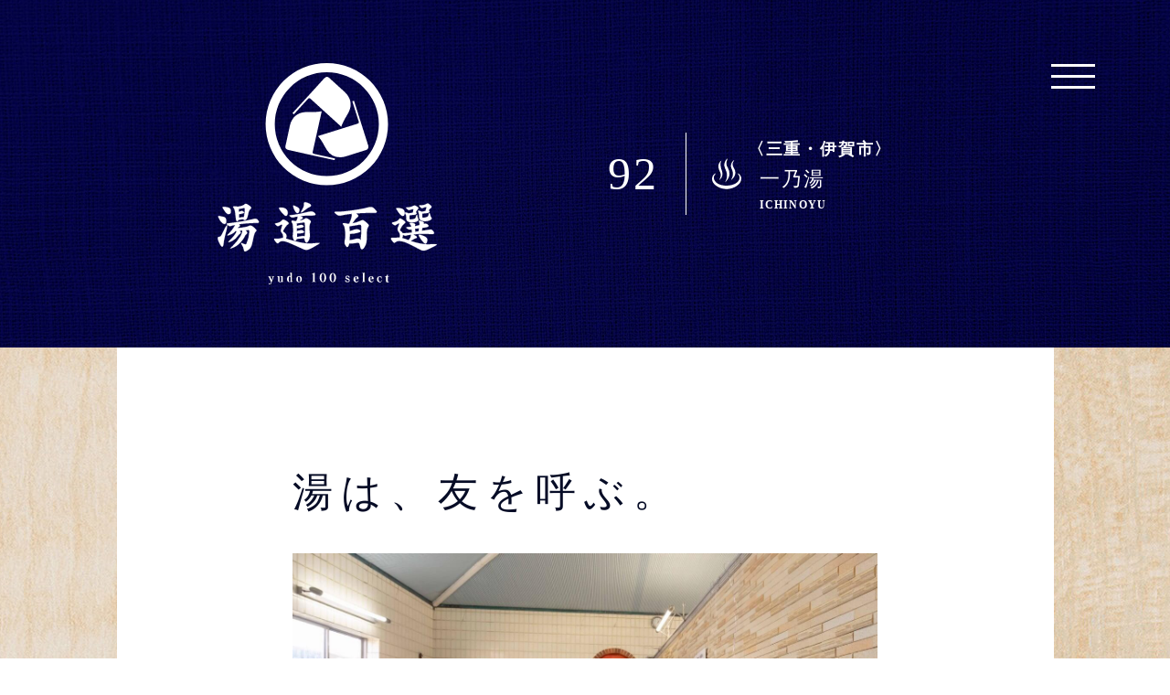

--- FILE ---
content_type: text/html; charset=UTF-8
request_url: https://yu-do100.jp/publicbath/92a/
body_size: 13912
content:
<!doctype html>
<html lang="ja">
<head>
  <meta charset="UTF-8">
<meta name="viewport" content="width=device-width, initial-scale=1, shrink-to-fit=no">

<link rel="start" href="https://100.yu-do.jp/" title="湯道百選">

<!-- Google Tag Manager -->
<script>(function(w,d,s,l,i){w[l]=w[l]||[];w[l].push({'gtm.start':
            new Date().getTime(),event:'gtm.js'});var f=d.getElementsByTagName(s)[0],
        j=d.createElement(s),dl=l!='dataLayer'?'&l='+l:'';j.async=true;j.src=
        'https://www.googletagmanager.com/gtm.js?id='+i+dl;f.parentNode.insertBefore(j,f);
    })(window,document,'script','dataLayer','GTM-WBQRN9S');</script>
<!-- End Google Tag Manager -->

<!-- OGP -->
<meta property="og:type" content="website">
<meta property="og:url" content="https://yu-do100.jp/publicbath/92a/">
<meta property="og:site_name" content="湯道百選">
<meta property="og:title" content="湯は、友を呼ぶ。 | 湯道百選">
<meta name="twitter:title" content="湯は、友を呼ぶ。 | 湯道百選">
<meta name="twitter:url" content="https://yu-do100.jp">



  <meta name="twitter:card" content="summary_large_image">
  <meta property="og:image" content="https://yu-do100.jp/wp-content/uploads/2024/04/KS107899-強化-NR-360x240.jpeg">
  <meta name="twitter:image" content="https://yu-do100.jp/wp-content/uploads/2024/04/KS107899-強化-NR-360x240.jpeg">

<meta property="og:description" content="湯道は作法にあらず。湯に向かう姿勢なり。">
<meta name="description" content="湯道は作法にあらず。湯に向かう姿勢なり。">
<meta name="twitter:description" content="湯道は作法にあらず。湯に向かう姿勢なり。">

<title>湯は、友を呼ぶ。 | 湯道百選</title>

<!-- favicon -->
<link rel="icon" href="https://yu-do100.jp/wp-content/themes/yu-do100/images/favicon.ico">
<link rel="icon" type="image/x-icon" href="https://yu-do100.jp/wp-content/themes/yu-do100/images/favicon.ico">
<link rel="shortcut icon" href="https://yu-do100.jp/wp-content/themes/yu-do100/images/favicon.ico">



<link rel="stylesheet" href="https://yu-do100.jp/wp-content/themes/yu-do100/css/style.css?ver=1769772876"></head>

<body>
<!-- Google Tag Manager (noscript) -->
<noscript><iframe src="https://www.googletagmanager.com/ns.html?id=GTM-WBQRN9S" height="0" width="0" style="display:none;visibility:hidden"></iframe></noscript>
<!-- End Google Tag Manager (noscript) -->

<div class="mainContent">
  			<header class="Header">
			<div class="Header_wrap">
				<h1 class="Header__logo">
					<a href="/"><img src="https://yu-do100.jp/wp-content/themes/yu-do100/images/logo_02.svg" alt="湯道百選"></a>
				</h1>

									<div class="Header__pageTitle EntryTitle">
						<span class="EntryTitle_number">92</span>
						<div class="EntryTitle_title">
							<b>三重・伊賀市</b>
							<h2>一乃湯 </h2>
							<span>ICHINOYU</span>
						</div>
					</div>
                
			</div>
  			<div class="MenuBtn">
				<i class="MenuBtn_trigger"><span></span><span></span><span></span></i>
			</div>

			<nav class="HeaderNav">
				<div class="HeaderNav_wrap">
					<div class="Header__logo">
						<img src="https://yu-do100.jp/wp-content/themes/yu-do100/images/logo_02.svg" alt="湯道百選">
					</div>
					<ul>
						<li><a href="/">トップ</a></li>
						<li><a href="/about/">湯道百選とは</a></li>
						<li><a href="/entry/">新着記事一覧</a></li>
						<li><a href="/contact/">お問い合わせ</a></li>
						<li><a href="https://yu-do.jp/" target="_blank" rel="noopener noreferrer">湯道公式サイト</a></li>
					</ul>
				</div>
			</nav>
		</header>
  <main class="Container -white">
		<section class="Entry Content">
			<h3>湯は、友を呼ぶ。</h3>

      <figure>
<img fetchpriority="high" decoding="async" src="https://yu-do100.jp/wp-content/uploads/2024/04/KS107899-強化-NR-scaled.jpeg" alt="" width="2048" height="1365" class="alignnone size-full wp-image-5835" srcset="https://yu-do100.jp/wp-content/uploads/2024/04/KS107899-強化-NR-scaled.jpeg 2048w, https://yu-do100.jp/wp-content/uploads/2024/04/KS107899-強化-NR-1370x913.jpeg 1370w, https://yu-do100.jp/wp-content/uploads/2024/04/KS107899-強化-NR-360x240.jpeg 360w, https://yu-do100.jp/wp-content/uploads/2024/04/KS107899-強化-NR-768x512.jpeg 768w, https://yu-do100.jp/wp-content/uploads/2024/04/KS107899-強化-NR-1536x1024.jpeg 1536w" sizes="(max-width: 2048px) 100vw, 2048px" /><br />
</figure>
<p>湯道を開き、９度目の春を迎えた。湯に向かう姿勢と想いに共感した人々による「湯道部」が各地で自然発生していることに、とても勇気づけられる。なかでも最大規模を誇るのが、三重県津市にある「BAR FILM」という紹介制サロンのメンバーで結成された湯道部。部員数、実に１８０名。各自が好きな湯に浸かり、それを SNSに投稿したり、時には集まって語り合うという緩やかな活動を展開している。湯道を始めるにはそれで十分。湯とはなにか、その問いに対するささやかな「気づき」から始まるのだ。</p>
<figure>
<img decoding="async" src="https://yu-do100.jp/wp-content/uploads/2024/04/KS108030-強化-NR-scaled.jpeg" alt="" width="2048" height="1365" class="alignnone size-full wp-image-5826" srcset="https://yu-do100.jp/wp-content/uploads/2024/04/KS108030-強化-NR-scaled.jpeg 2048w, https://yu-do100.jp/wp-content/uploads/2024/04/KS108030-強化-NR-1370x913.jpeg 1370w, https://yu-do100.jp/wp-content/uploads/2024/04/KS108030-強化-NR-360x240.jpeg 360w, https://yu-do100.jp/wp-content/uploads/2024/04/KS108030-強化-NR-768x512.jpeg 768w, https://yu-do100.jp/wp-content/uploads/2024/04/KS108030-強化-NR-1536x1024.jpeg 1536w" sizes="(max-width: 2048px) 100vw, 2048px" /><figcaption>
建物は１９２６年築。外観や庭、脱衣所は当時と変わらない。シンボルのネオンサインは７０年前に設置された。現在も薪で湯を沸かしている。<br />
</figcaption></figure>
<p>彼らが三重県一と太鼓判を押す銭湯が伊賀市にある。まもなく創業百年を迎える「一乃湯」である。唐破風屋根の建物は、国の文化財にも指定されている。時間に磨かれた佇まいや場内の雰囲気はもちろん素晴らしいのだが、それ以上に人の集う匂いがするのがいい。この銭湯は、人と人、人と街をつなぐ磁場となっているのだ。</p>
<figure>
<img decoding="async" src="https://yu-do100.jp/wp-content/uploads/2024/04/KS107986-強化-NR-scaled.jpeg" alt="" width="2048" height="1365" class="alignnone size-full wp-image-5834" srcset="https://yu-do100.jp/wp-content/uploads/2024/04/KS107986-強化-NR-scaled.jpeg 2048w, https://yu-do100.jp/wp-content/uploads/2024/04/KS107986-強化-NR-1370x913.jpeg 1370w, https://yu-do100.jp/wp-content/uploads/2024/04/KS107986-強化-NR-360x240.jpeg 360w, https://yu-do100.jp/wp-content/uploads/2024/04/KS107986-強化-NR-768x512.jpeg 768w, https://yu-do100.jp/wp-content/uploads/2024/04/KS107986-強化-NR-1536x1024.jpeg 1536w" sizes="(max-width: 2048px) 100vw, 2048px" /><figcaption>
現店主は、ゆとなみ社の石井皓也さん。関西を中心に銭湯を経営する「ゆとなみ社」のルーツとも言える場所。<br />
</figcaption></figure>
<p>運営しているのは「銭湯を日本から消さない」を社是にして銭湯を継業している京都の「ゆとなみ社」。代表の湊三次郎さんは、実はこの一乃湯をお手本のひとつとして数々の銭湯を再生してきたという。道理で、ここは大きなリノベーションを行わずとも居心地がいいのだ。今回は湯道部の有志が集まり、湯を楽しんだ。世代も職業もバラバラ。初めて会ったのに友のような感覚で話が弾む。湯の縁で継承された一乃湯に、湯の縁で知り合った者同士が浸かる・・・改めて、湯は人の心をつなぐ糸のような存在なのだと思った。 </p>
<p><span style="color: #999999"><br />
Text by Kundo Koyama<br />
Photographs by Kei Sugimoto<br />
</span></p>

						<div class="Entry_YuData">
				<h4>一乃湯 </h4>
				<ul>
					<li>〒518-0848　三重県伊賀市上野西日南町1762　</li>
          						<li><span>TEL</span> : 070-3352-2440 </li>
                    						<li><span>URL</span> : <a href="https://yutonamisha.com/" target="_blank">https://yutonamisha.com/</a></li>
                    					<li>営業時間：14時〜23時 <br />
定休日：木曜日<br />
料金：一般470円<br />
<br><br />
<span style="color: #ff0000">※許可を得て撮影しております。営業中は脱衣場、浴室の撮影はできませんのでご留意ください。</span></li>
          				</ul>
                					<div class="Entry_YuMap">
						<iframe src="https://www.google.com/maps/embed?pb=!1m18!1m12!1m3!1d209775.9845941386!2d135.84137778671874!3d34.761896000000014!2m3!1f0!2f0!3f0!3m2!1i1024!2i768!4f13.1!3m3!1m2!1s0x600150d3a36a9bed%3A0xe77670c6bff721ba!2z5LiA5LmD5rmv!5e0!3m2!1sja!2sjp!4v1713780104766!5m2!1sja!2sjp" width="600" height="450" style="border:0;" allowfullscreen="" loading="lazy" referrerpolicy="no-referrer-when-downgrade"></iframe>					</div>
        			</div>
			
		</section>

		<div class="EntryFooter">

			<ul class="EntryFooter__pagenav">

        					<li class="-prev">
						<a href="https://yu-do100.jp/hotsprings/91b/">
							<dl>
								<dt>湯道百選<span>91.5</span></dt>
								<dd>真の豊かさは<br>あたりまえの中に。</dd>
							</dl>
						</a>
					</li>
        
        				<li class="-next">
					<a href="https://yu-do100.jp/publicbath/92b/">
						<dl>
							<dt>湯道百選<span>92.5</span></dt>
							<dd>町の湯をつなぐ営み。</dd>
						</dl>
					</a>
				</li>
        			</ul>

			<p class="EntryFooter__back"><a href="/entry/">新着記事一覧</a></p>
      
			<div class="EntryList">
        					<section class="EntryItem">
						<a href="https://yu-do100.jp/hotsprings/112b/">
							<div class="EntryItem__thumb">
                                  										<img src="https://yu-do100.jp/wp-content/uploads/2026/01/K1S00331-360x240.jpg" alt="">

                                  

							</div>
							<div class="EntryItem__text">
								<h2>
									<b>湯道百選</b><span>112.5</span>
									<em>「集う場」をつくる</em>
								</h2>
								<p class="EntryItem__date">2026.01.15</p>
							</div>
						</a>
					</section>
        					<section class="EntryItem">
						<a href="https://yu-do100.jp/hotsprings/112a/">
							<div class="EntryItem__thumb">
                                  										<img src="https://yu-do100.jp/wp-content/uploads/2026/01/K1S00316-360x240.jpeg" alt="">
                  
                

							</div>
							<div class="EntryItem__text">
								<h2>
									<b>湯道百選</b><span>112</span>
									<em>特別な平凡の湯</em>
								</h2>
								<p class="EntryItem__date">2026.01.01</p>
							</div>
						</a>
					</section>
        					<section class="EntryItem">
						<a href="https://yu-do100.jp/hotsprings/111b/">
							<div class="EntryItem__thumb">
                                  										<img src="https://yu-do100.jp/wp-content/uploads/2025/12/L1001743-360x240.jpeg" alt="">

                                  

							</div>
							<div class="EntryItem__text">
								<h2>
									<b>湯道百選</b><span>111.5</span>
									<em>深雪の中で見つけた美しさ</em>
								</h2>
								<p class="EntryItem__date">2025.12.15</p>
							</div>
						</a>
					</section>
        					<section class="EntryItem">
						<a href="https://yu-do100.jp/hotsprings/111a/">
							<div class="EntryItem__thumb">
                                  										<img src="https://yu-do100.jp/wp-content/uploads/2025/12/L1001763-360x240.jpeg" alt="">
                  
                

							</div>
							<div class="EntryItem__text">
								<h2>
									<b>湯道百選</b><span>111</span>
									<em>時間旅行の湯</em>
								</h2>
								<p class="EntryItem__date">2025.12.01</p>
							</div>
						</a>
					</section>
        					<section class="EntryItem">
						<a href="https://yu-do100.jp/hotsprings/110b/">
							<div class="EntryItem__thumb">
                                  										<img src="https://yu-do100.jp/wp-content/uploads/2025/11/K1S07266-360x240.jpeg" alt="">

                                  

							</div>
							<div class="EntryItem__text">
								<h2>
									<b>湯道百選</b><span>110.5</span>
									<em>知られざる温泉の島</em>
								</h2>
								<p class="EntryItem__date">2025.11.15</p>
							</div>
						</a>
					</section>
        			</div><!-- //.EntryList -->

      		</div>
  </main>

  <footer class="Footer">
  <ul class="Footer-nav">
    <li><a href="http://yu-do.jp/" target="_blank">湯道公式サイト</a></li>
    <li class="Footer-nav_noritz"><a href="http://www.noritz.co.jp/" target="_blank"><img src="https://yu-do100.jp/wp-content/themes/yu-do100/images/logo_noritz.svg" alt="NORITZ"></a></li>
  </ul>
</footer></div>
<script type="text/javascript" src="https://cdnjs.cloudflare.com/ajax/libs/underscore.js/1.9.1/underscore-min.js"></script>
<script type="text/javascript" src="//code.jquery.com/jquery-3.3.1.min.js"></script>
<script type="text/javascript" src="https://yu-do100.jp/wp-content/themes/yu-do100/js/script.js"></script>
    <script type="text/javascript">
        posts_per_page = 10;
        list_selector = '.EntryList';
        element_selector = '.EntryItem';
    </script>
    <script type="text/javascript" src="https://yu-do100.jp/wp-content/themes/yu-do100/js/infinite_scroll.js"></script>
</body>
</html>


--- FILE ---
content_type: image/svg+xml
request_url: https://yu-do100.jp/wp-content/themes/yu-do100/images/icon_yu2.svg
body_size: 1156
content:
<svg xmlns="http://www.w3.org/2000/svg" width="32" height="33.524" viewBox="0 0 32 33.524"><defs><style>.a{fill:#010122;}</style></defs><path class="a" d="M17.143,0c-1.9.762-3.81,4.571-3.81,7.238a13.5,13.5,0,0,0,1.143,4.19c.762,1.9,1.9,3.81,1.9,7.619,0,3.048-.762,4.19-2.286,7.238h0c1.524-1.524,4.952-4.571,4.952-9.524a14.257,14.257,0,0,0-1.9-6.857,8.169,8.169,0,0,1-1.524-4.571A16.352,16.352,0,0,1,17.143,0Zm7.238,1.524A8.888,8.888,0,0,0,20.571,8c0,1.524.762,3.048,1.524,4.952a13.7,13.7,0,0,1,.762,4.19,12.7,12.7,0,0,1-1.9,6.1h.381c2.286-1.9,4.19-4.571,4.19-7.619A10.8,10.8,0,0,0,24,10.667a7.988,7.988,0,0,1-1.524-4.19c0-1.9,1.143-3.429,1.9-4.952Zm-14.1.762A8.484,8.484,0,0,0,6.857,8.762a15.7,15.7,0,0,0,.762,3.429c1.143,2.667,1.9,3.81,1.9,6.1S8.381,22.476,7.619,24h0c2.286-1.9,3.81-4.19,3.81-7.238A15.965,15.965,0,0,0,9.9,11.048C9.9,9.524,9.143,8,9.143,6.476a9.179,9.179,0,0,1,1.143-4.19Zm-6.1,14.1C1.9,16.762,0,19.429,0,22.476c0,6.476,8.762,11.048,16,11.048,6.857,0,16-4.571,16-11.429,0-2.667-1.9-5.333-3.81-5.714v.381c1.524,1.9,1.9,3.048,1.9,4.19,0,5.333-6.857,8.762-13.714,8.762C9.143,30.1,1.9,26.667,1.9,20.952c0-1.524.762-2.667,2.286-4.571Z"/></svg>

--- FILE ---
content_type: image/svg+xml
request_url: https://yu-do100.jp/wp-content/themes/yu-do100/images/logo_02.svg
body_size: 23410
content:
<svg xmlns="http://www.w3.org/2000/svg" viewBox="0 0 240.202 243.004">
  <defs>
    <style>
      .cls-1, .cls-2, .cls-3 {
        fill: #fff;
      }

      .cls-1, .cls-2 {
        stroke: #fff;
        stroke-miterlimit: 10;
      }

      .cls-1 {
        stroke-width: 0.202px;
      }

      .cls-2 {
        stroke-width: 0.05px;
      }
    </style>
  </defs>
  <g id="logo_03" transform="translate(-53.399)">
    <g id="グループ化_131" data-name="グループ化 131" transform="translate(53.5 152.677)">
      <path id="パス_654" data-name="パス 654" class="cls-1" d="M61.613,92.334a2.239,2.239,0,0,0,1.49.372,2.747,2.747,0,0,0,2.42-2.979v-.745c-.372-2.793-1.676-3.538-5.586-4.1a15.213,15.213,0,0,0-2.607-.186c-.745,0-.931.186-.931.559,0,.559.559,1.49,1.676,2.979C59.379,90.286,60.31,91.775,61.613,92.334Z" transform="translate(-51 -79.673)"/>
      <path id="パス_655" data-name="パス 655" class="cls-1" d="M63.927,95.5q-.279,0-1.117,1.117a30.048,30.048,0,0,0-2.793,5.213c-2.793,5.958-3.351,6.144-4.469,6.33-1.3.186-2.048.559-2.048,1.676a16.707,16.707,0,0,0,1.49,4.469c1.49,3.351,2.793,4.841,3.538,4.841s1.3-1.3,1.49-3.538c.372-4.1,1.676-8.937,2.979-13.964a21.052,21.052,0,0,0,.931-5.4C64.3,95.686,64.113,95.5,63.927,95.5Z" transform="translate(-53.5 -70.364)"/>
      <path id="パス_656" data-name="パス 656" class="cls-1" d="M65.393,97.237a17.626,17.626,0,0,0,.559,3.538c.186.745.559,1.3,1.117,1.3.372,0,.931-.372,1.49-1.49,2.421-.372,3.91-.745,4.655-.745.559,0,.745,0,.745.186a1.567,1.567,0,0,0,1.3.745,2.274,2.274,0,0,0,1.676-.745c1.117-1.3,1.3-2.234,2.234-6.144.559-2.42.931-3.724,2.234-5.027.559-.559.931-.931.931-1.49,0-.745-.745-1.676-2.42-2.793-1.862-1.3-2.793-1.676-3.538-1.676-.559,0-.931.372-1.49.745-.931,1.117-3.91,2.048-7.075,2.42-1.862-.186-3.165-.372-3.91-.372-.931,0-1.3.186-1.3.559s.186.745.745,1.49C64.648,89.6,64.834,92.21,65.393,97.237Zm8.937-9.682H74.7c.559,0,.745.372.745.931v.186c0,3.165-.931,9.123-1.3,8.937h-.931a11.622,11.622,0,0,0-3.165.372h-.931V94.258a11.718,11.718,0,0,0,3.724-.745c1.3-.186,1.676-.559,1.676-.931a1.024,1.024,0,0,0-.559-.931,2.534,2.534,0,0,0-3.165-.559,10.035,10.035,0,0,1-1.862.559V88.486A27.338,27.338,0,0,0,74.33,87.555Z" transform="translate(-45.657 -81.224)"/>
      <path id="パス_657" data-name="パス 657" class="cls-1" d="M59.013,98.292a3.535,3.535,0,0,0,1.676.559c1.117,0,2.048-.931,2.048-2.793v-.745c-.372-3.538-1.3-4.1-5.772-4.841a19.557,19.557,0,0,0-2.42-.372c-.559,0-.745.186-.745.559,0,.559.559,1.3,1.3,2.979A12.393,12.393,0,0,0,59.013,98.292Z" transform="translate(-53.241 -75.019)"/>
      <path id="パス_658" data-name="パス 658" class="cls-1" d="M87.846,92.037c-.186,0-.186,0-.372.186A227.183,227.183,0,0,1,60.29,96.692c-.931,0-1.49.186-1.49.559s.559.931,1.862,1.862a2.274,2.274,0,0,0,1.676.745,6.437,6.437,0,0,0,2.234-.559c.559-.186,1.862-.372,3.538-.745a36.269,36.269,0,0,1-7.448,9.868c-.559.559-1.117,1.117-1.117,1.49,0,.186.186.186.372.186s.559-.186,1.3-.372c2.979-1.117,5.213-2.048,7.448-4.655a2.361,2.361,0,0,0,1.117.186c-.745,2.607-3.724,6.517-7.634,10.054-.931.931-1.49,1.49-1.49,1.862,0,.186.186.186.372.186a6.762,6.762,0,0,0,2.048-.559,16.939,16.939,0,0,0,8.192-6.517,5.314,5.314,0,0,1,2.048-2.048c.559-.372.931-.745.931-1.3a1.408,1.408,0,0,0-.186-.745,3.489,3.489,0,0,0-1.117-1.3c.931-.186,2.048-.186,2.979-.372.186,1.676-.559,3.351-1.862,6.144a55.475,55.475,0,0,1-9.123,11.358c-1.862,1.676-2.607,2.234-2.048,2.234A8.038,8.038,0,0,0,65.5,123.5c5.4-1.676,10.8-7.82,12.847-11.916a6.76,6.76,0,0,1,2.048-2.979c.559-.559.931-.931.931-1.49,0-.745-.559-1.49-1.862-2.793a23.884,23.884,0,0,1,3.351-.186c.559,0,.931.372.931,1.117v.186a38.2,38.2,0,0,1-3.165,13.406c-.186.745-.559.931-1.117.931a10.962,10.962,0,0,1-3.351-1.117A7.322,7.322,0,0,0,75,118.29c-.559,0-.559.559.186,1.676a12.2,12.2,0,0,1,2.421,5.586c.186,1.3.559,2.048,1.3,2.048a6.864,6.864,0,0,0,2.979-1.3c3.165-2.048,4.1-3.724,5.4-10.054,1.676-8.192,2.234-9.123,3.165-10.054a2.574,2.574,0,0,0,.931-1.676c0-.745-.931-1.862-2.979-3.538-1.862-1.49-2.793-1.862-3.724-1.862A3,3,0,0,0,83,99.671c-1.676.931-8.192,2.048-12.475,2.234a5.8,5.8,0,0,1,1.676-1.3c.559-.372,1.117-.745,1.117-1.3a2.518,2.518,0,0,0-.931-1.676,156.965,156.965,0,0,1,16.571-1.3h3.165c1.3,0,2.048-.372,2.048-.931a3.876,3.876,0,0,0-1.3-2.42C91.942,91.665,90.08,91.479,87.846,92.037Z" transform="translate(-48.932 -73.605)"/>
      <path id="パス_659" data-name="パス 659" class="cls-1" d="M97.389,93.544a2.6,2.6,0,0,0,1.676.559,12.969,12.969,0,0,0,3.538-.745,10.717,10.717,0,0,0,1.862-.372,2.024,2.024,0,0,1,.186.931c0,.931-.372,2.048-1.49,4.1h-1.3a11.835,11.835,0,0,0-2.793-.559c-.745,0-1.117.186-1.117.745a5.165,5.165,0,0,0,1.117,2.42c.372.745.745,4.655.745,8.006,0,1.49-.186,2.979-.186,3.91a8.351,8.351,0,0,0-.186,2.048,8.453,8.453,0,0,0,.745,3.351c.372.931,1.117,1.676,1.862,1.676s1.49-.559,1.676-2.048c1.862-.186,2.793-.186,4.655-.372,1.3-.186,2.234-.372,2.793-.372s.931.186,1.117,1.117c.559,2.607,1.3,3.724,2.234,3.724s1.676-1.117,2.793-3.351a10.552,10.552,0,0,0,.745-4.655,25.011,25.011,0,0,0-.186-3.538,43.909,43.909,0,0,1-.186-5.4,9,9,0,0,1,.559-3.91,3.924,3.924,0,0,0,.931-2.048c0-.931-.745-1.862-3.165-3.165a3.923,3.923,0,0,0-2.048-.745c-.559,0-.931.372-1.676.745-.931.745-2.793,1.3-5.213,1.862a8.118,8.118,0,0,1,2.048-1.676c.745-.372,1.3-.745,1.3-1.3s-.745-1.117-2.607-1.862a69.419,69.419,0,0,1,10.613-.745h2.234c2.607,0,3.724-.372,3.724-1.117q0-.838-1.676-2.234a4.7,4.7,0,0,0-3.165-1.117,23.262,23.262,0,0,0-4.841.931A148.471,148.471,0,0,1,99.251,91.31c-2.42.186-3.538.372-3.538.745C95.527,92.241,96.272,92.8,97.389,93.544ZM110.981,99.5h.745c.745,0,.931.372.931,1.49a62.217,62.217,0,0,1,.186,6.7c0,2.234,0,4.469-.186,6.144,0,.372-.186.745-.559.745h-.186a5.155,5.155,0,0,0-1.676-.186,30.8,30.8,0,0,0-6.144,1.117V111.6h1.49a19.882,19.882,0,0,0,4.655-.559q1.676-.559,1.676-1.117c0-.372-.372-.559-.931-1.117-.186-.186-.372-.186-.559-.372a2.6,2.6,0,0,0-1.676-.559A21.917,21.917,0,0,0,103.906,109v-3.351c.559,0,.931.186,1.3.186a15.7,15.7,0,0,0,4.282-.745c1.3-.372,1.862-.745,1.862-1.3,0-.372-.372-.745-.931-1.117a2.6,2.6,0,0,0-1.676-.559,15.446,15.446,0,0,0-4.841,1.3c0-1.117-.186-2.048-.186-2.793C105.4,100.433,107.257,100.061,110.981,99.5Z" transform="translate(-17.141 -77.346)"/>
      <path id="パス_660" data-name="パス 660" class="cls-1" d="M100.693,91.161a2.542,2.542,0,0,0,1.862,1.117c1.117,0,2.234-1.117,2.234-3.538v-.186c0-1.49-.745-2.234-4.841-4.1a4.287,4.287,0,0,0-1.676-.559c-.372,0-.372.186-.372.559a9.141,9.141,0,0,0,.559,2.234A16.724,16.724,0,0,0,100.693,91.161Z" transform="translate(-15.231 -80.362)"/>
      <path id="パス_661" data-name="パス 661" class="cls-1" d="M102.872,93.171c.372,0,.931-.372,2.048-1.117,3.351-2.607,5.586-4.282,6.7-4.655,1.3-.559,1.862-1.117,1.862-1.862s-.931-1.862-2.979-2.607A10.223,10.223,0,0,0,107.155,82a1.328,1.328,0,0,0-1.49,1.3c0,.372.186.745.186,1.3v.372c0,1.117-.931,3.351-2.234,5.586a6.083,6.083,0,0,0-1.117,2.42C102.5,93.171,102.686,93.171,102.872,93.171Z" transform="translate(-11.266 -82)"/>
      <path id="パス_662" data-name="パス 662" class="cls-1" d="M135.482,117.894a34.905,34.905,0,0,0-3.91.186c-2.048.186-4.1.372-5.958.372-5.586,0-11.358-1.117-22.9-4.469-1.3-.372-2.234-.745-2.979-.931a7.471,7.471,0,0,0,.559-2.793c0-1.676-.745-2.793-2.793-4.282-.559-.372-.931-.559-.931-.931a3.718,3.718,0,0,1,.559-1.49c1.3-2.234,2.979-4.841,4.1-5.586.931-.559,1.49-.931,1.49-1.676s-.931-1.676-3.538-3.165a8.787,8.787,0,0,0-2.607-.931c-.559,0-.931.372-1.3.931-1.117,1.49-3.724,2.607-5.586,2.979-1.3.186-2.048.372-2.048.745s.372.745,1.3,1.49,1.3,1.117,2.048,1.117a4.66,4.66,0,0,0,2.048-.931,3.01,3.01,0,0,1,1.862-.745c.559,0,.745.186.745.745a.684.684,0,0,1-.186.559c-1.676,5.586-1.862,5.772-.186,7.82a5.532,5.532,0,0,1,1.3,3.91,4.1,4.1,0,0,1-.186,1.49c-.372,0-.745.186-1.3.186a19.1,19.1,0,0,1-4.841.745h-1.3c-.559,0-.931-.186-1.3-.186-.559,0-.931.186-.931.559a5.961,5.961,0,0,0,1.3,2.421c1.3,1.676,1.862,2.234,2.607,2.234.559,0,.931-.372,1.49-.931,2.048-1.862,3.724-2.048,8.565-.559,1.676.559,3.91,1.49,17.5,7.634a8.325,8.325,0,0,0,3.724,1.117c2.048,0,4.469-1.117,10.24-4.469,2.979-1.676,4.469-2.607,4.469-3.165C136.785,118.081,136.413,117.894,135.482,117.894Z" transform="translate(-24.885 -73.209)"/>
      <path id="パス_663" data-name="パス 663" class="cls-1" d="M95.186,93.292a2.854,2.854,0,0,0,2.048.931c1.117,0,1.862-1.117,1.862-3.538V90.5c-.186-3.351-2.607-5.027-6.517-5.4h-1.3c-1.117,0-1.676.186-1.676.745a3.028,3.028,0,0,0,.745,1.676A26.3,26.3,0,0,0,95.186,93.292Z" transform="translate(-22.385 -79.328)"/>
      <path id="パス_664" data-name="パス 664" class="cls-1" d="M161.859,84.8a17.04,17.04,0,0,0-4.655.931c-4.469,1.3-23.832,4.282-31.28,4.282H123.69c-.931,0-1.49.186-1.49.559s.559.931,1.862,2.048c1.49,1.117,2.234,1.676,3.724,1.676a13.767,13.767,0,0,0,3.351-.559,90.235,90.235,0,0,1,9.868-1.49,5.155,5.155,0,0,1,.186,1.676c0,2.048-.931,4.469-2.793,9.123-.559,0-.931.186-1.49.186a16.873,16.873,0,0,0-4.282-.745c-.931,0-1.3.186-1.3.745,0,.372.372.931,1.117,1.862.931,1.117,1.49,5.027,1.676,8.937v2.234a18.21,18.21,0,0,1-.559,4.841,12.813,12.813,0,0,0-.372,2.42,5.578,5.578,0,0,0,1.117,3.351c.745,1.117,1.3,1.862,1.862,1.862q1.4,0,2.234-3.91h1.3a34.28,34.28,0,0,0,6.144-.559,10.026,10.026,0,0,1,2.048-.186c1.49,0,1.676.745,2.42,4.1.372,2.048,1.117,2.979,2.048,2.979.745,0,1.676-.745,2.607-2.234,2.234-3.538,2.607-6.33,2.607-10.985,0-7.634.186-9.123,1.49-11.171.372-.745.745-1.117.745-1.676,0-.931-1.117-2.048-4.282-4.655-1.3-.931-1.862-1.3-2.607-1.3a7.338,7.338,0,0,0-2.607.931,29.753,29.753,0,0,1-8.379,2.607c2.42-3.724,3.724-5.4,4.841-6.144.931-.745,1.49-1.3,1.49-2.048s-.745-1.49-2.42-2.607a157.293,157.293,0,0,1,19.364-.559h.186c2.048,0,3.165-.372,3.165-1.117,0-.559-.559-1.3-1.49-2.234C165.21,85.545,163.907,84.8,161.859,84.8Zm-13.406,19.55a4.627,4.627,0,0,1,1.49-.186c1.49,0,1.676.931,1.676,4.282v.931a65.948,65.948,0,0,1-.559,9.682v2.048a3.658,3.658,0,0,0-3.165-1.676,11.718,11.718,0,0,0-3.724.745c-1.3.372-3.351.745-5.4,1.117.186-2.234.186-4.655.186-7.075a27.392,27.392,0,0,0,9.31-1.3c1.676-.559,2.42-1.117,2.42-1.676s-.745-1.117-2.048-1.676a4.723,4.723,0,0,0-2.234-.372,14.32,14.32,0,0,0-4.841,1.3,12.25,12.25,0,0,1-2.793.745c0-1.862-.186-3.538-.186-5.213C142.309,105.467,145.66,104.909,148.453,104.35Z" transform="translate(5.713 -79.587)"/>
      <path id="パス_665" data-name="パス 665" class="cls-1" d="M165,97.306c.186,3.351.745,3.91,3.724,4.841a10.089,10.089,0,0,0,2.793.372,13.186,13.186,0,0,0,4.841-.931c1.49-.745,2.048-1.3,2.048-2.048a4.737,4.737,0,0,0-.372-1.3c-.186-.559-.559-1.49-.745-2.234-.186-1.49-.372-2.048-.559-2.048s-.559.745-1.117,2.42c-.559,1.862-1.3,2.421-5.213,2.793h-.745c-.745,0-1.117-.186-1.117-1.117v-.559a16.078,16.078,0,0,0,.186-2.793,49.446,49.446,0,0,1,5.213-.559c1.49,0,2.421-.931,2.421-1.676a1.024,1.024,0,0,0-.559-.931c-.186,0-.186-.186-.186-.372a5.287,5.287,0,0,1,1.117-1.862c1.117-1.49,1.676-2.048,1.676-2.607a.95.95,0,0,0-.745-.931,6.5,6.5,0,0,0-1.676-1.117,3.451,3.451,0,0,0-1.862-.745,3.718,3.718,0,0,0-1.49.559,14.82,14.82,0,0,1-5.213,1.49c-1.676,0-2.607,0-2.607.372s.559.931,1.862,2.048c.559.372.745.559,1.3.559a8.406,8.406,0,0,0,2.42-.559c2.048-.745,2.421-.745,2.421,0v.372c-.186,1.117-.186,1.3-.559,2.979a20.926,20.926,0,0,1-4.841.745c-.186-.186-.559-.186-.745-.372a9.142,9.142,0,0,0-2.234-.559c-.372,0-.745.186-.745.559a3.028,3.028,0,0,0,.745,1.676C165,94.327,165,95.258,165,97.306Z" transform="translate(41.482 -80.362)"/>
      <path id="パス_666" data-name="パス 666" class="cls-1" d="M163.713,93.22a3.924,3.924,0,0,0,2.048.931c1.3,0,2.048-1.3,2.048-3.351v-.186c-.186-3.351-1.862-4.841-6.7-5.213h-1.3c-.931,0-1.3.186-1.3.559a3.831,3.831,0,0,0,.931,1.676A19.977,19.977,0,0,0,163.713,93.22Z" transform="translate(37 -79.07)"/>
      <path id="パス_667" data-name="パス 667" class="cls-1" d="M179.592,90.706a8.658,8.658,0,0,1-1.676.559q-1.117.279-2.793.559a2.481,2.481,0,0,0-.931-.559,14.646,14.646,0,0,0-2.234-.745.494.494,0,0,0-.559.559,6.068,6.068,0,0,0,.559,1.862,9.872,9.872,0,0,1,.559,3.724c.186,3.351.559,4.1,3.724,5.213a8.264,8.264,0,0,0,2.421.372,13,13,0,0,0,5.586-1.117c1.49-.745,2.048-1.3,2.048-2.048,0-.372-.186-.745-.745-1.49a6.214,6.214,0,0,1-.931-2.234c-.372-1.49-.559-2.234-.931-2.234s-.559.745-.931,2.42-1.3,2.234-5.213,2.793H176.8c-.745,0-.931-.372-.931-1.676v-1.3a4.1,4.1,0,0,1,.186-1.49,46.9,46.9,0,0,1,5.4-.559c1.49-.186,2.421-.931,2.421-1.676a1.024,1.024,0,0,0-.559-.931.684.684,0,0,1-.186-.559c0-.559.559-1.117,1.3-1.676,1.117-.745,1.676-1.3,1.676-2.048s-.745-1.49-2.42-2.793a2.514,2.514,0,0,0-1.862-.931,2.6,2.6,0,0,0-1.676.745,10.646,10.646,0,0,1-5.027,1.3h-1.3c-.931,0-1.3,0-1.3.372s.559.745,1.676,2.048c.559.559.745.745,1.3.745a5.612,5.612,0,0,0,2.42-.745,6.762,6.762,0,0,1,2.048-.559.494.494,0,0,1,.559.559v.372A15.723,15.723,0,0,0,179.592,90.706Z" transform="translate(48.119 -81.397)"/>
      <path id="パス_668" data-name="パス 668" class="cls-1" d="M172.072,101.1c-.372,0-.372.186-.372.372a4.058,4.058,0,0,0,.745,1.862,30.942,30.942,0,0,0,4.469,6.144c.931.931,1.676,1.49,2.42,1.49.931,0,1.3-.931,1.676-2.607a4.1,4.1,0,0,0,.186-1.49c0-2.421-1.49-3.538-7.261-5.586C173.19,101.286,172.445,101.1,172.072,101.1Z" transform="translate(48.378 -65.538)"/>
      <path id="パス_669" data-name="パス 669" class="cls-1" d="M202.879,119.8h-2.048c-1.3,0-2.607.186-4.1.186-5.027,0-10.427-.745-19.736-3.724,2.234-1.117,3.724-2.234,4.841-2.607,1.49-.372,2.048-.931,2.048-1.49a1.774,1.774,0,0,0-1.117-1.3,15.4,15.4,0,0,0-2.979-1.676q2.514-.279,5.586-.559c2.607-.372,9.5-.186,14.151.186h.745c1.676,0,2.421-.559,2.421-1.117a3.01,3.01,0,0,0-.745-1.862c-1.117-1.49-1.676-2.048-2.979-2.048-.745,0-1.676.186-3.351.372-2.234.372-4.469.745-6.33.931l.559-3.165a40.514,40.514,0,0,0,5.4-.931c.931-.372,1.3-.745,1.3-1.3s-.372-.931-.931-1.49a4.068,4.068,0,0,0-2.607-.931,8.2,8.2,0,0,0-1.862.372,4.735,4.735,0,0,0,.372-1.3c0-.745-.745-1.117-3.351-2.048a5.756,5.756,0,0,0-1.49-.372c-.559,0-.745.186-.745.559a3.145,3.145,0,0,0,.372.931,5.747,5.747,0,0,1,.372,2.048,4.1,4.1,0,0,1-.186,1.49c-1.49.372-3.351.745-4.841,1.117a2.016,2.016,0,0,1,.186-1.117,1.407,1.407,0,0,0,.186-.745c0-.745-.931-1.3-3.351-1.676a4.627,4.627,0,0,0-1.49-.186c-.931,0-1.3.186-1.3.559a3.831,3.831,0,0,0,.931,1.676,3.487,3.487,0,0,1,.931,2.048,30.24,30.24,0,0,1-3.351.372q-2.234,0-2.234.559c0,.372.559.745,1.676,1.49a4.508,4.508,0,0,0,2.42.745,6.984,6.984,0,0,0,1.862-.186l.372,3.351a56.591,56.591,0,0,1-10.241.745,7.451,7.451,0,0,0-2.048-2.234c-.559-.372-.931-.559-.931-.931a5.04,5.04,0,0,1,.559-1.49,13.459,13.459,0,0,1,4.282-5.772c.559-.559,1.117-.931,1.117-1.49,0-.745-.931-1.49-3.165-2.979-1.3-.745-2.048-1.3-2.607-1.3s-.931.559-1.3,1.117c-.931,1.676-3.724,2.607-5.586,2.979-1.3.186-2.048.559-2.048.931s.372.745,1.3,1.49,1.49,1.117,2.048,1.117.931-.372,1.862-.931a10.6,10.6,0,0,1,2.421-1.3.4.4,0,0,1,.372.372,4.737,4.737,0,0,1-.372,1.3c-.931,2.42-1.49,3.724-1.49,4.841a5.27,5.27,0,0,0,1.3,2.979,5.532,5.532,0,0,1,1.3,3.91c0,.745-.186,1.49-.186,2.234h-1.49c-2.793.186-4.655.186-5.958.186h-.372c-1.3,0-1.862.372-1.862.931a3.25,3.25,0,0,0,.931,1.862c1.49,2.048,2.234,2.793,2.793,2.793a1.609,1.609,0,0,0,1.117-.559,6.134,6.134,0,0,1,4.1-1.49,22.086,22.086,0,0,1,5.213.931c1.676.559,3.724,1.117,17.13,8.192a8.478,8.478,0,0,0,4.282,1.49c2.048,0,4.841-1.117,10.613-4.1,2.793-1.3,4.1-2.234,4.1-2.607C205.672,119.987,204.741,119.8,202.879,119.8Zm-16.757-17.5-.372,3.351c-1.3.186-2.607.372-3.724.559l-.186-3.351A38.71,38.71,0,0,0,186.122,102.3ZM171.6,114.215c-1.49-.559-2.607-.745-3.91-1.117a9.17,9.17,0,0,0,.931-3.351v-.372a3.6,3.6,0,0,0,2.421,1.117,4.76,4.76,0,0,0,2.048-.372c1.117-.186,2.607-.559,4.469-.745a9.851,9.851,0,0,1-2.793,5.958A15.842,15.842,0,0,1,171.6,114.215Z" transform="translate(34.328 -73.812)"/>
    </g>
    <g id="グループ化_132" data-name="グループ化 132" transform="translate(108.659 229.76)">
      <path id="パス_670" data-name="パス 670" class="cls-2" d="M89.968,125.922c-.372,0-.745.559-.931.931l-2.42,6.517c-.372.931-.745,1.3-1.49,1.3H84.009a.182.182,0,0,1-.186-.186v-1.676c0-.186.186-.186.186,0,.186.559.745,1.3,1.117,1.3.186,0,.559-.186.931-.931l.372-1.117-2.421-5.772a.967.967,0,0,0-.745-.372c-.186,0-.186-.186,0-.186h2.979c.186,0,.186.186,0,.186-.372,0-.559.186-.559.372v.186l1.49,3.351.931-2.793a.65.65,0,0,1,.186-.372c0-.372-.186-.559-.745-.559a.186.186,0,1,1,0-.372h2.234c.186-.186.186,0,.186.186Z" transform="translate(-83.125 -121.453)"/>
      <path id="パス_671" data-name="パス 671" class="cls-2" d="M95.389,131.558a4.527,4.527,0,0,0-2.048.559h0a.182.182,0,0,1-.186-.186v-.745a1.745,1.745,0,0,1-1.676.931c-1.49,0-2.048-.745-2.048-2.234v-3.165a.682.682,0,0,0-.745-.745.186.186,0,1,1,0-.372h2.048c.186,0,.186,0,.186.372v4.1c0,1.117.186,1.49.931,1.49a1.257,1.257,0,0,0,1.117-.745v-4.1a.682.682,0,0,0-.745-.745.186.186,0,0,1,0-.372h2.048c.186,0,.186,0,.186.372V131c0,.372,0,.372.559.372.372,0,.372,0,.372.186Z" transform="translate(-78.492 -121.504)"/>
      <path id="パス_672" data-name="パス 672" class="cls-2" d="M100.444,133.454a4.527,4.527,0,0,0-2.048.559h0a.182.182,0,0,1-.186-.186v-.745c-.372.559-.745.745-1.676.745-1.117,0-2.234-1.117-2.234-3.165,0-1.862.931-3.538,2.42-3.538a1.781,1.781,0,0,1,1.3.372V124.7c0-.372,0-.372-.559-.372a.182.182,0,0,1-.186-.186v-.186a4.526,4.526,0,0,0,2.048-.559h0a.182.182,0,0,1,.186.186v8.937c0,.372,0,.372.559.372.559.372.559.372.372.559Zm-2.234-4.841a1.237,1.237,0,0,0-.931-.745c-.931,0-1.117,1.117-1.117,2.607,0,2.048.186,2.979,1.117,2.979.559,0,.931-.559.931-1.3Z" transform="translate(-73.493 -123.4)"/>
      <path id="パス_673" data-name="パス 673" class="cls-2" d="M102.779,132.2a3.046,3.046,0,0,1-2.979-3.351c0-2.234,1.3-3.351,2.979-3.351,1.862,0,2.979,1.117,2.979,3.351S104.455,132.2,102.779,132.2Zm-.186-6.144c-.931,0-1.117.745-1.117,2.42s.186,3.351,1.49,3.351c.931,0,1.117-.931,1.117-2.42C104.082,127.362,103.524,126.059,102.593,126.059Z" transform="translate(-68.753 -121.59)"/>
      <path id="パス_674" data-name="パス 674" class="cls-2" d="M112.91,133.741c-.745,0-1.49-.186-1.862-.186s-1.117.186-1.862.186a.186.186,0,0,1,0-.372.88.88,0,0,0,.931-.931v-7.261c0-.186-.186-.372-.931-.372a.182.182,0,0,1-.186-.186v-.186a2.694,2.694,0,0,0,2.42-.931h.186a.182.182,0,0,1,.186.186v8.565a1,1,0,0,0,.931.931c.372.372.372.372.186.559Z" transform="translate(-60.823 -123.314)"/>
      <path id="パス_675" data-name="パス 675" class="cls-2" d="M117.038,133.754c-2.42,0-3.538-2.42-3.538-5.027s1.117-5.027,3.538-5.027,3.538,2.421,3.538,5.027C120.575,131.52,119.458,133.754,117.038,133.754Zm0-9.5c-1.117,0-1.676,1.676-1.676,4.469q0,4.469,1.676,4.469c1.117,0,1.676-1.676,1.676-4.469S118.341,124.259,117.038,124.259Z" transform="translate(-56.945 -123.141)"/>
      <path id="パス_676" data-name="パス 676" class="cls-2" d="M122.838,133.754c-2.42,0-3.538-2.42-3.538-5.027s1.117-5.027,3.538-5.027,3.538,2.421,3.538,5.027C126.189,131.52,125.258,133.754,122.838,133.754Zm0-9.5c-1.117,0-1.676,1.676-1.676,4.469q0,4.469,1.676,4.469c1.117,0,1.676-1.676,1.676-4.469S123.955,124.259,122.838,124.259Z" transform="translate(-51.945 -123.141)"/>
      <path id="パス_677" data-name="パス 677" class="cls-2" d="M131.021,132.375a6.945,6.945,0,0,1-2.234-.372l-.186-.186v-1.862a.182.182,0,0,1,.186-.186h.186a2.008,2.008,0,0,0,2.048,1.862c.931,0,1.49-.372,1.49-.931,0-.372-.372-.745-1.862-1.3-1.3-.559-1.862-.931-1.862-2.234a1.815,1.815,0,0,1,2.048-1.862,5.747,5.747,0,0,1,2.048.372.182.182,0,0,1,.186.186v1.676a.182.182,0,0,1-.186.186H132.7c-.372-1.117-.931-1.676-1.862-1.676-.745,0-1.3.372-1.3.745,0,.559.186.745,1.862,1.3,1.49.559,1.862,1.117,1.862,2.234C133.441,131.63,132.7,132.375,131.021,132.375Z" transform="translate(-43.93 -121.762)"/>
      <path id="パス_678" data-name="パス 678" class="cls-2" d="M138.8,128.765h-3.538c.186,1.862.745,2.607,1.676,2.607a1.792,1.792,0,0,0,1.862-1.3l.186-.186v.372c-.372,1.117-.931,2.048-2.421,2.048a3.082,3.082,0,0,1-3.165-3.351c0-2.234,1.3-3.351,2.979-3.351a2.654,2.654,0,0,1,2.607,2.979Zm-2.607-2.793q-1.117,0-1.117,2.234h2.048C137.124,126.717,136.751,125.972,136.193,125.972Z" transform="translate(-39.793 -121.504)"/>
      <path id="パス_679" data-name="パス 679" class="cls-2" d="M141.565,133.827c-.372,0-1.117-.186-1.49-.186s-1.117.186-1.49.186a.186.186,0,1,1,0-.372.682.682,0,0,0,.745-.745V124.7c0-.372,0-.372-.559-.372v-.372a4.527,4.527,0,0,0,2.048-.559h0a.182.182,0,0,1,.186.186v8.937a.682.682,0,0,0,.745.745c-.186.372-.186.372-.186.559Z" transform="translate(-35.483 -123.4)"/>
      <path id="パス_680" data-name="パス 680" class="cls-2" d="M147.6,128.765h-3.538c.186,1.862.745,2.607,1.676,2.607a1.792,1.792,0,0,0,1.862-1.3l.186-.186v.372c-.372,1.117-.931,2.048-2.42,2.048a3.082,3.082,0,0,1-3.165-3.351c0-2.234,1.3-3.351,2.979-3.351a2.654,2.654,0,0,1,2.607,2.979A.182.182,0,0,1,147.6,128.765Zm-2.607-2.793q-1.117,0-1.117,2.234h2.048C145.924,126.717,145.738,125.972,144.993,125.972Z" transform="translate(-32.208 -121.504)"/>
      <path id="パス_681" data-name="パス 681" class="cls-2" d="M152.786,130.069c-.372.931-.931,2.234-2.421,2.234a3.082,3.082,0,0,1-3.165-3.351c0-2.234,1.3-3.351,3.165-3.351a3.146,3.146,0,0,1,1.862.559c.186,0,.186.186.186.372v1.676c0,.186,0,.186-.186.186s-.186,0-.186-.186a3.6,3.6,0,0,0-.931-1.676c-.372-.186-.559-.372-.931-.372-.745,0-1.3.745-1.3,2.42,0,2.048.745,2.979,1.676,2.979a1.96,1.96,0,0,0,1.862-1.49l.186-.186c.186,0,.186,0,.186.186Z" transform="translate(-27.898 -121.504)"/>
      <path id="パス_682" data-name="パス 682" class="cls-2" d="M156.282,132.506a2.044,2.044,0,0,1-1.676.745,1.521,1.521,0,0,1-1.676-1.49v-4.655H152v-.186h0c0-.186,0-.186.186-.186a2.38,2.38,0,0,0,2.234-2.048c0-.186,0-.186.186-.186s.186,0,.186.186v1.862h1.3a.182.182,0,0,1,.186.186c0,.186,0,.186-.186.186h-1.3v4.655c0,.559.186.745.559.745a2.024,2.024,0,0,0,.931.186c-.186-.186-.186-.186,0-.186,0-.186.186,0,0,.186Z" transform="translate(-23.761 -122.452)"/>
    </g>
    <g id="グループ化_133" data-name="グループ化 133" transform="translate(106.006)">
      <path id="パス_683" data-name="パス 683" class="cls-3" d="M114.63,32.115h0a1.851,1.851,0,0,1,2.607,0l33.7,30.722.559-1.49a49.161,49.161,0,0,1,2.048-4.655,43.77,43.77,0,0,1,2.607-4.655c1.117-2.048,2.421-4.1,3.165-5.772h0c3.724-7.634,1.862-15.64-4.655-21.6L137.717,9.214c-2.607-2.42-4.469-.372-6.144,1.3L115,28.764h0L97.5,47.942l1.49,1.3Z" transform="translate(-68.082 6.985)"/>
      <path id="パス_684" data-name="パス 684" class="cls-3" d="M167.24,70.423l-7.448-23.46h0L151.972,22.2l-1.862.559L157.186,45.1a1.8,1.8,0,0,1-1.3,2.234L112.5,60.928l.931,1.117a38.02,38.02,0,0,1,2.979,4.1c.745,1.117,1.676,2.793,2.607,4.469,1.117,2.048,2.421,4.1,3.351,5.772a17.1,17.1,0,0,0,14.523,7.82,20.847,20.847,0,0,0,6.517-1.117L165.192,76.2a3.4,3.4,0,0,0,2.421-2.42C167.985,73.03,167.8,71.913,167.24,70.423Z" transform="translate(-55.153 19.134)"/>
      <path id="パス_685" data-name="パス 685" class="cls-3" d="M123.247,72.9l9.868-44.5-1.49.186a47.713,47.713,0,0,1-5.027.559h-5.213c-2.42,0-4.841,0-6.7.186C106.3,29.89,100.16,35.475,98.3,44.04L93.457,66.383c-.745,3.538,2.048,4.1,4.282,4.655l24.019,5.4h0l25.508,5.586.372-1.862-22.715-5.027C124.178,74.948,122.875,74.575,123.247,72.9Z" transform="translate(-71.673 24.478)"/>
      <path id="パス_686" data-name="パス 686" class="cls-3" d="M148.729,0a67.029,67.029,0,1,0,67.029,67.029A67.106,67.106,0,0,0,148.729,0Zm0,124A56.974,56.974,0,1,1,205.7,67.029,56.974,56.974,0,0,1,148.729,124Z" transform="translate(-81.7)"/>
    </g>
  </g>
</svg>


--- FILE ---
content_type: text/javascript;charset=UTF-8
request_url: https://log1.mobylog.jp/msb.php?ktr_site=500747&ktr_atime=1769772879595
body_size: 61
content:
__getSessionValue({"sid":"4db33e94efa0a9c99b76ebbbfa548ed3"})

--- FILE ---
content_type: application/javascript
request_url: https://yu-do100.jp/wp-content/themes/yu-do100/js/script.js
body_size: 731
content:
// ヘッダーナビ
$(function () {
  let state = false;
  const navBox = $('.HeaderNav');
  const menuBtn = $('.MenuBtn_trigger');
  const body = $('body');

  let timer = 0;

  function menuOpen() {
    scrollTop = $(window).scrollTop();
    navBox.fadeIn().addClass('-opened');
    menuBtn.addClass('active');
    body.addClass('-fixed').css({'top': -scrollTop});
  }
  function menuClose() {
    window.scrollTo(0, scrollTop);
    navBox.fadeOut().removeClass('-opened');
    menuBtn.removeClass('active');
    body.removeClass('-fixed').css({'top': ''});
  }

  menuBtn.click(function () {
    if(state == false) {
      menuOpen();
      state = true;
    } else {
      menuClose();
      state = false;
    }
  });
});




--- FILE ---
content_type: image/svg+xml
request_url: https://yu-do100.jp/wp-content/themes/yu-do100/images/logo_noritz.svg
body_size: 2560
content:
<svg xmlns="http://www.w3.org/2000/svg" viewBox="0 0 120 23.674">
  <defs>
    <style>
      .cls-1 {
        fill: #e8380d;
      }

      .cls-2 {
        fill: #fff;
      }
    </style>
  </defs>
  <g id="logo_noritz" transform="translate(-128 -91.939)">
    <g id="グループ化_116" data-name="グループ化 116" transform="translate(128 91.939)">
      <path id="パス_523" data-name="パス 523" class="cls-1" d="M29.441,11.837a6.053,6.053,0,1,0-7.7-8.731,6.062,6.062,0,0,0-10.594.018,6.048,6.048,0,1,0-7.7,8.713,6.046,6.046,0,1,0,7.7,8.713,6.039,6.039,0,0,0,10.577,0,6.05,6.05,0,1,0,7.72-8.713Z"/>
    </g>
    <path id="パス_524" data-name="パス 524" class="cls-2" d="M38.436,26.286V37.732A1.813,1.813,0,0,1,35.241,38.9l-7.2-8.252v7.2a1.668,1.668,0,0,1-3.336,0V26.41a1.818,1.818,0,0,1,1.81-1.81,1.776,1.776,0,0,1,1.366.621L35.1,33.473V26.286a1.668,1.668,0,0,1,3.336,0Z" transform="translate(107.683 71.704)"/>
    <path id="パス_525" data-name="パス 525" d="M246.844,34.848a9.312,9.312,0,0,1-5.146-1.366,5.331,5.331,0,0,1-2.005-3.283,17.252,17.252,0,0,1-.319-4.153,17.343,17.343,0,0,1,.319-4.1,5.305,5.305,0,0,1,2.005-3.283c1.952-1.437,5.146-1.366,5.146-1.366s3.23-.071,5.146,1.366A5.188,5.188,0,0,1,254,21.947a17.343,17.343,0,0,1,.319,4.1A17.361,17.361,0,0,1,254,30.2a5.331,5.331,0,0,1-2.005,3.283A9.25,9.25,0,0,1,246.844,34.848Zm2.626-2.786a3.864,3.864,0,0,0,1.171-2.626c.018-.248.16-1.6.16-3.372a29.545,29.545,0,0,0-.177-3.478,3.862,3.862,0,0,0-1.154-2.378,4.552,4.552,0,0,0-5.253,0,3.861,3.861,0,0,0-1.154,2.378,29.535,29.535,0,0,0-.177,3.478c0,1.792.142,3.123.16,3.372a3.954,3.954,0,0,0,1.171,2.626,5,5,0,0,0,5.253,0Zm-26.371,2.2h2.875V22.018l5.572,10.63a2.981,2.981,0,0,0,2.822,1.615h2.609v-16.4H234.1V30.075s-5.058-9.583-5.714-10.861a3.045,3.045,0,0,0-2.786-1.349h-2.5Zm40.426-14.41c.373,0,1.863-.018,2.4.976a4.042,4.042,0,0,1,0,3.354,2.081,2.081,0,0,1-1.3.923,8.007,8.007,0,0,1-1.7.2h-.87v2.112h.692a3.029,3.029,0,0,1,2.964,2.041,6.945,6.945,0,0,1,.248,2.112,12.109,12.109,0,0,0,.177,2.68h3.531a28.7,28.7,0,0,1-.248-3.141,10.2,10.2,0,0,0-.16-1.6,3.829,3.829,0,0,0-2.822-3.035,3.424,3.424,0,0,0,2.839-1.828,5.32,5.32,0,0,0,.479-2.289,4.417,4.417,0,0,0-1.42-3.5c-1.331-1.136-4.224-1.029-4.224-1.029h-7.4v16.4h3.372V19.853Zm12.458,14.41v-16.4h-3.425v16.4Zm14.605-16.4h-12.9V20.1h4.72V34.263h3.443V20.1h4.72V17.865Zm.958,2.236h8.429s-7.347,9.423-8,10.275a5.236,5.236,0,0,0-.852,2.946v.941h12.387V32.027h-8.731s7.329-9.459,7.986-10.311a4.759,4.759,0,0,0,.728-2.751v-1.1H291.547Z" transform="translate(-55.508 77.712)"/>
  </g>
</svg>


--- FILE ---
content_type: application/javascript
request_url: https://yu-do100.jp/wp-content/themes/yu-do100/js/infinite_scroll.js
body_size: 768
content:
const LOADING="loading",COMPLETED="completed";let state=COMPLETED,page=1,hasNextPage=!0;const loadPage=e=>$.ajax("?page="+e).done((t=>{state=COMPLETED,page=e})),addList=(e,t,a)=>{const l=$($.parseHTML(t)).find(a);$(l).addClass("__fadeIn"),$(e).append(l),hasNextPage=l.length===posts_per_page},scrollHandler=e=>{const t=document.querySelector(`${element_selector}:last-child`).getBoundingClientRect();var a;window.innerHeight>t.top&&state!==LOADING&&hasNextPage&&(state=LOADING,(a=page+1,$.ajax("?page="+a).done((e=>{state=COMPLETED,page=a}))).then((e=>{addList(list_selector,e,element_selector)})))},scroll=_.throttle(scrollHandler,200);hasNextPage=document.querySelectorAll(element_selector).length===posts_per_page,document.addEventListener("scroll",(e=>scroll(e)));